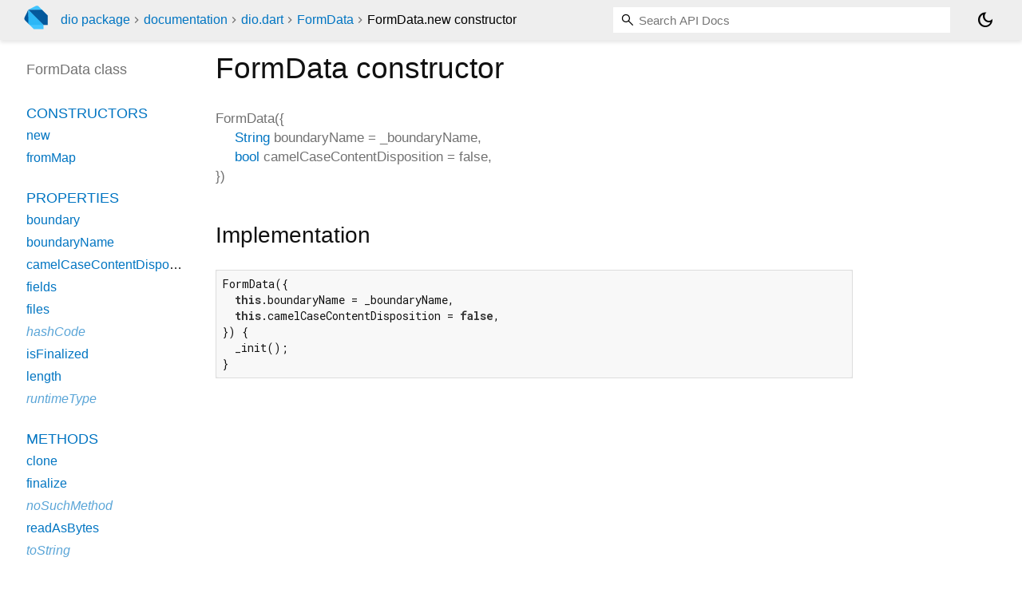

--- FILE ---
content_type: text/html; charset="utf-8"
request_url: https://pub.dev/documentation/dio/latest/dio/FormData/FormData.html
body_size: 1571
content:
<!DOCTYPE html>
<html lang="en"><head><meta name="robots" content="noindex"/><script type="text/javascript" src="https://www.googletagmanager.com/gtm.js?id=GTM-MX6DBN9" async="async"></script><script type="text/javascript" src="/static/hash-a6jh3avn/js/gtm.js"></script><meta charset="utf-8"/><meta http-equiv="X-UA-Compatible" content="IE=edge"/><meta name="viewport" content="width=device-width, height=device-height, initial-scale=1, user-scalable=no"/><meta name="generator" content="made with love by dartdoc"/><meta name="description" content="API docs for the FormData.new constructor from Class FormData from the dio library, for the Dart programming language."/><title>FormData.new constructor - FormData - dio library - Dart API</title><link rel="canonical" href="https://pub.dev/documentation/dio/latest/dio/FormData/FormData.html"/><link rel="preconnect" href="https://fonts.gstatic.com"/><link rel="stylesheet" href="https://fonts.googleapis.com/css2?family=Roboto+Mono:ital,wght@0,300;0,400;0,500;0,700;1,400&amp;display=swap"/><link rel="stylesheet" href="https://fonts.googleapis.com/css2?family=Material+Symbols+Outlined:opsz,wght,FILL,GRAD@24,400,0,0"/><link rel="stylesheet" href="/static/hash-a6jh3avn/css/dartdoc.css"/><link rel="icon" href="/favicon.ico?hash=nk4nss8c7444fg0chird9erqef2vkhb8"/></head><body class="light-theme" data-base-href="../../" data-using-base-href="false"><noscript><iframe src="https://www.googletagmanager.com/ns.html?id=GTM-MX6DBN9" height="0" width="0" style="display:none;visibility:hidden"></iframe></noscript><script src="/static/hash-a6jh3avn/js/dark-init.js"></script><div id="overlay-under-drawer"></div><header id="title"><span id="sidenav-left-toggle" class="material-symbols-outlined" role="button" tabindex="0">menu</span><a class="hidden-xs" href="/"><img src="/static/hash-a6jh3avn/img/dart-logo.svg" alt="" width="30" height="30" role="presentation" aria-label="Go to the landing page of pub.dev" style="height: 30px; margin-right: 1em;"/></a><ol class="breadcrumbs gt-separated dark hidden-xs"><li><a href="/packages/dio">dio package</a></li><li><a href="../../index.html">documentation</a></li><li><a href="../../dio/">dio.dart</a></li><li><a href="../../dio/FormData-class.html">FormData</a></li><li class="self-crumb">FormData.new constructor</li></ol><div class="self-name">FormData.new constructor</div><form class="search navbar-right" role="search"><input id="search-box" class="form-control typeahead" type="text" placeholder="Loading search..." autocomplete="off"/></form><button id="theme-button" class="toggle" aria-label="Light and dark mode toggle" title="Toggle between light and dark mode"><span id="dark-theme-button" class="material-symbols-outlined" aria-hidden="true">dark_mode</span><span id="light-theme-button" class="material-symbols-outlined" aria-hidden="true">light_mode</span></button></header><main><div id="dartdoc-main-content" class="main-content" data-above-sidebar="dio/FormData-class-sidebar.html" data-below-sidebar="">
      <div>
<h1><span class="kind-constructor">FormData</span> constructor 
</h1></div>

    <div class="multi-line-signature">
      
      <span class="name ">FormData</span>(<wbr>{<ol class="parameter-list"> <li><span class="parameter" id="-param-boundaryName"><span class="type-annotation"><a href="https://api.dart.dev/stable/3.10.7/dart-core/String-class.html">String</a></span> <span class="parameter-name">boundaryName</span> = <span class="default-value">_boundaryName</span>, </span></li>
<li><span class="parameter" id="-param-camelCaseContentDisposition"><span class="type-annotation"><a href="https://api.dart.dev/stable/3.10.7/dart-core/bool-class.html">bool</a></span> <span class="parameter-name">camelCaseContentDisposition</span> = <span class="default-value">false</span>, </span></li>
</ol>})
    </div>
    


    
<div class="summary source-code" id="source">
  <h2><span>Implementation</span></h2>
  <pre class="language-dart"><code class="language-dart">FormData({
  this.boundaryName = _boundaryName,
  this.camelCaseContentDisposition = false,
}) {
  _init();
}</code></pre>
</div>


  </div><div id="dartdoc-sidebar-left" class="sidebar sidebar-offcanvas-left"><header id="header-search-sidebar" class="hidden-l"><form class="search-sidebar" role="search"><input id="search-sidebar" class="form-control typeahead" type="text" placeholder="Loading search..." autocomplete="off"/></form></header><ol id="sidebar-nav" class="breadcrumbs gt-separated dark hidden-l"><li><a href="/packages/dio">dio package</a></li><li><a href="../../index.html">documentation</a></li><li><a href="../../dio/">dio</a></li><li><a href="../../dio/FormData-class.html">FormData</a></li><li class="self-crumb">FormData.new constructor</li></ol>
    <!-- The search input and breadcrumbs below are only responsively visible at low resolutions. -->



    <h5>FormData class</h5>
    <div id="dartdoc-sidebar-left-content"></div>
  </div><div id="dartdoc-sidebar-right" class="sidebar sidebar-offcanvas-right">
  </div></main><footer><span class="no-break">dio 5.9.0</span></footer><script src="/static/hash-a6jh3avn/dartdoc/resources/highlight.pack.js"></script><script src="/static/hash-a6jh3avn/dartdoc/resources/docs.dart.js"></script></body></html>

--- FILE ---
content_type: text/html; charset="utf-8"
request_url: https://pub.dev/documentation/dio/latest/dio/FormData-class-sidebar.html
body_size: -812
content:
<ol>

      <li class="section-title"><a href="dio/FormData-class.html#constructors">Constructors</a></li>
        <li><a href="dio/FormData/FormData.html">new</a></li>
        <li><a href="dio/FormData/FormData.fromMap.html">fromMap</a></li>


    
        <li class="section-title">
          <a href="dio/FormData-class.html#instance-properties">Properties</a>
        </li>
          
<li>
  <a href="dio/FormData/boundary.html">boundary</a>
</li>
          
<li>
  <a href="dio/FormData/boundaryName.html">boundaryName</a>
</li>
          
<li>
  <a href="dio/FormData/camelCaseContentDisposition.html">camelCaseContentDisposition</a>
</li>
          
<li>
  <a href="dio/FormData/fields.html">fields</a>
</li>
          
<li>
  <a href="dio/FormData/files.html">files</a>
</li>
          
<li class="inherited">
  <a href="https://api.dart.dev/stable/3.10.7/dart-core/Object/hashCode.html">hashCode</a>
</li>
          
<li>
  <a href="dio/FormData/isFinalized.html">isFinalized</a>
</li>
          
<li>
  <a href="dio/FormData/length.html">length</a>
</li>
          
<li class="inherited">
  <a href="https://api.dart.dev/stable/3.10.7/dart-core/Object/runtimeType.html">runtimeType</a>
</li>

        <li class="section-title"><a href="dio/FormData-class.html#instance-methods">Methods</a></li>
          
<li>
  <a href="dio/FormData/clone.html">clone</a>
</li>
          
<li>
  <a href="dio/FormData/finalize.html">finalize</a>
</li>
          
<li class="inherited">
  <a href="https://api.dart.dev/stable/3.10.7/dart-core/Object/noSuchMethod.html">noSuchMethod</a>
</li>
          
<li>
  <a href="dio/FormData/readAsBytes.html">readAsBytes</a>
</li>
          
<li class="inherited">
  <a href="https://api.dart.dev/stable/3.10.7/dart-core/Object/toString.html">toString</a>
</li>

        <li class="section-title inherited"><a href="dio/FormData-class.html#operators">Operators</a></li>
          
<li class="inherited">
  <a href="https://api.dart.dev/stable/3.10.7/dart-core/Object/operator_equals.html">operator ==</a>
</li>

    

    


</ol>
